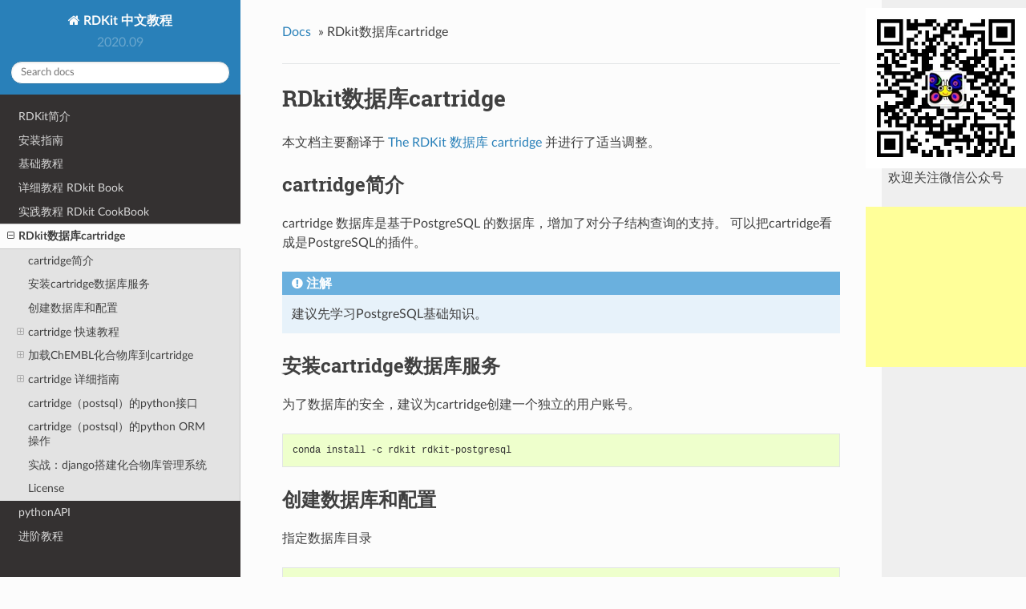

--- FILE ---
content_type: text/html
request_url: http://rdkit.chenzhaoqiang.com/rdkitdatabase.html
body_size: 71102
content:


<!DOCTYPE html>
<!--[if IE 8]><html class="no-js lt-ie9" lang="zh-CN" > <![endif]-->
<!--[if gt IE 8]><!--> <html class="no-js" lang="zh-CN" > <!--<![endif]-->
<head>
  <meta charset="utf-8">
  
  <meta name="viewport" content="width=device-width, initial-scale=1.0">
  
  <title>RDkit数据库cartridge &mdash; RDKit 中文教程 2020.09 文档</title>
  

  
  
  
  

  

  
  
    

  

  <link rel="stylesheet" href="_static/css/rdkit.css" type="text/css" />
  <link rel="stylesheet" href="_static/pygments.css" type="text/css" />
    <link rel="index" title="索引" href="genindex.html" />
    <link rel="search" title="搜索" href="search.html" />
    <link rel="next" title="pythonAPI" href="pythonapi.html" />
    <link rel="prev" title="实践教程 RDkit CookBook" href="rdkitcookbook.html" />
<script data-ad-client="ca-pub-6830293559022270" async src="https://pagead2.googlesyndication.com/pagead/js/adsbygoogle.js"></script>
<meta name="baidu-site-verification" content="GpkpHdGByJ" />
<script async src="https://www.googletagmanager.com/gtag/js?id=UA-158197202-1"></script>
<script>
  window.dataLayer = window.dataLayer || [];
  function gtag(){dataLayer.push(arguments);}
  gtag('js', new Date());

  gtag('config', 'UA-158197202-1');
</script>


  
  <script src="_static/js/modernizr.min.js"></script>

</head>

<body class="wy-body-for-nav">

   
  <div class="wy-grid-for-nav">

    
    <nav data-toggle="wy-nav-shift" class="wy-nav-side">
      <div class="wy-side-scroll">
        <div class="wy-side-nav-search">
          

          
            <a href="index.html" class="icon icon-home"> RDKit 中文教程
          

          
          </a>

          
            
            
              <div class="version">
                2020.09
              </div>
            
          

          
<div role="search">
  <form id="rtd-search-form" class="wy-form" action="search.html" method="get">
    <input type="text" name="q" placeholder="Search docs" />
    <input type="hidden" name="check_keywords" value="yes" />
    <input type="hidden" name="area" value="default" />
  </form>
</div>

          
        </div>

        <div class="wy-menu wy-menu-vertical" data-spy="affix" role="navigation" aria-label="main navigation">
          
            
            
              
            
            
              <ul class="current">
<li class="toctree-l1"><a class="reference internal" href="overview.html">RDKit简介</a></li>
<li class="toctree-l1"><a class="reference internal" href="install.html">安装指南</a></li>
<li class="toctree-l1"><a class="reference internal" href="basicManual.html">基础教程</a></li>
<li class="toctree-l1"><a class="reference internal" href="rdkitbook.html">详细教程 RDkit Book</a></li>
<li class="toctree-l1"><a class="reference internal" href="rdkitcookbook.html">实践教程 RDkit CookBook</a></li>
<li class="toctree-l1 current"><a class="current reference internal" href="#">RDkit数据库cartridge</a><ul>
<li class="toctree-l2"><a class="reference internal" href="#cartridge">cartridge简介</a></li>
<li class="toctree-l2"><a class="reference internal" href="#id1">安装cartridge数据库服务</a></li>
<li class="toctree-l2"><a class="reference internal" href="#id2">创建数据库和配置</a></li>
<li class="toctree-l2"><a class="reference internal" href="#id3">cartridge 快速教程</a><ul>
<li class="toctree-l3"><a class="reference internal" href="#rsmi">基于rsmi文件创建数据库表</a></li>
</ul>
</li>
<li class="toctree-l2"><a class="reference internal" href="#chemblcartridge">加载ChEMBL化合物库到cartridge</a><ul>
<li class="toctree-l3"><a class="reference internal" href="#chemblpostgresql">下载ChEMBL化合物库的postgresql文件</a></li>
<li class="toctree-l3"><a class="reference internal" href="#id4">创建数据库</a></li>
<li class="toctree-l3"><a class="reference internal" href="#id5">连接数据库</a></li>
<li class="toctree-l3"><a class="reference internal" href="#rdkit">启用rdkit插件</a></li>
<li class="toctree-l3"><a class="reference internal" href="#id6">创建分子并建立子结构搜索的索引</a></li>
<li class="toctree-l3"><a class="reference internal" href="#id7">创建指纹并建立相似性搜索的索引</a></li>
<li class="toctree-l3"><a class="reference internal" href="#id8">子结构搜索</a></li>
<li class="toctree-l3"><a class="reference internal" href="#smarts">基于SMARTS查询</a></li>
<li class="toctree-l3"><a class="reference internal" href="#id9">查询中考虑立体化学</a></li>
<li class="toctree-l3"><a class="reference internal" href="#id10">自定义查询</a></li>
<li class="toctree-l3"><a class="reference internal" href="#id11">相似性搜索</a></li>
<li class="toctree-l3"><a class="reference internal" href="#id12">调整相似性搜索的阈值</a></li>
<li class="toctree-l3"><a class="reference internal" href="#mcs">查找最大公共子结构MCS</a></li>
</ul>
</li>
<li class="toctree-l2"><a class="reference internal" href="#id13">cartridge 详细指南</a><ul>
<li class="toctree-l3"><a class="reference internal" href="#id14">新的类型</a></li>
<li class="toctree-l3"><a class="reference internal" href="#id15">参数</a></li>
<li class="toctree-l3"><a class="reference internal" href="#id16">操作</a><ul>
<li class="toctree-l4"><a class="reference internal" href="#id17">相似性搜索</a></li>
<li class="toctree-l4"><a class="reference internal" href="#id18">子结构和完整结构搜索</a></li>
<li class="toctree-l4"><a class="reference internal" href="#id19">分子比较</a></li>
</ul>
</li>
<li class="toctree-l3"><a class="reference internal" href="#id20">函数</a><ul>
<li class="toctree-l4"><a class="reference internal" href="#id21">产生分子指纹</a></li>
<li class="toctree-l4"><a class="reference internal" href="#id22">分子指纹操作</a></li>
<li class="toctree-l4"><a class="reference internal" href="#id23">分子指纹读写</a></li>
<li class="toctree-l4"><a class="reference internal" href="#id24">分子的读写和验证</a></li>
<li class="toctree-l4"><a class="reference internal" href="#id25">子结构操作</a></li>
<li class="toctree-l4"><a class="reference internal" href="#id26">描述符</a></li>
<li class="toctree-l4"><a class="reference internal" href="#id27">连接描述符</a></li>
<li class="toctree-l4"><a class="reference internal" href="#id28">MCS最大公共子结构</a></li>
</ul>
</li>
<li class="toctree-l3"><a class="reference internal" href="#id29">其他</a></li>
</ul>
</li>
<li class="toctree-l2"><a class="reference internal" href="#cartridge-postsql-python">cartridge（postsql）的python接口</a></li>
<li class="toctree-l2"><a class="reference internal" href="#cartridge-postsql-python-orm">cartridge（postsql）的python ORM操作</a></li>
<li class="toctree-l2"><a class="reference internal" href="#django">实战：django搭建化合物库管理系统</a></li>
<li class="toctree-l2"><a class="reference internal" href="#license">License</a></li>
</ul>
</li>
<li class="toctree-l1"><a class="reference internal" href="pythonapi.html">pythonAPI</a></li>
<li class="toctree-l1"><a class="reference internal" href="mediaManual.html">进阶教程</a></li>
<li class="toctree-l1"><a class="reference internal" href="advanceManual.html">高级教程</a></li>
<li class="toctree-l1"><a class="reference internal" href="trick.html">常用小技巧888</a></li>
<li class="toctree-l1"><a class="reference internal" href="FAQs.html">FAQs</a></li>
<li class="toctree-l1"><a class="reference internal" href="buy.html">购买</a></li>
<li class="toctree-l1"><a class="reference internal" href="donation.html">捐赠</a></li>
<li class="toctree-l1"><a class="reference internal" href="ad.html">广告</a></li>
</ul>

            
          
        </div>
      </div>
    </nav>

    <section data-toggle="wy-nav-shift" class="wy-nav-content-wrap">

      
      <nav class="wy-nav-top" aria-label="top navigation">
        
          <i data-toggle="wy-nav-top" class="fa fa-bars"></i>
          <a href="index.html">RDKit 中文教程</a>
        
      </nav>


      <div class="wy-nav-content">
<div id="container_ow">
 
        
        <div class="rst-content">
        
          















<div role="navigation" aria-label="breadcrumbs navigation">

  <ul class="wy-breadcrumbs">
    
      <li><a href="index.html">Docs</a> &raquo;</li>
        
      <li>RDkit数据库cartridge</li>
    
    
      <li class="wy-breadcrumbs-aside">
        
            
        
      </li>
    
  </ul>

  
  <hr/>
</div>
          <div role="main" class="document" itemscope="itemscope" itemtype="http://schema.org/Article">
           <div itemprop="articleBody">
            
  <div class="section" id="rdkitcartridge">
<span id="rdkitdatabase"></span><h1>RDkit数据库cartridge<a class="headerlink" href="#rdkitcartridge" title="永久链接至标题">¶</a></h1>
<p>本文档主要翻译于  <a class="reference external" href="https://www.rdkit.org/docs/Cartridge.html">The RDKit 数据库 cartridge</a>  并进行了适当调整。</p>
<div class="section" id="cartridge">
<h2>cartridge简介<a class="headerlink" href="#cartridge" title="永久链接至标题">¶</a></h2>
<p>cartridge 数据库是基于PostgreSQL 的数据库，增加了对分子结构查询的支持。
可以把cartridge看成是PostgreSQL的插件。</p>
<div class="admonition note">
<p class="first admonition-title">注解</p>
<p class="last">建议先学习PostgreSQL基础知识。</p>
</div>
</div>
<div class="section" id="id1">
<h2>安装cartridge数据库服务<a class="headerlink" href="#id1" title="永久链接至标题">¶</a></h2>
<p>为了数据库的安全，建议为cartridge创建一个独立的用户账号。</p>
<div class="highlight-console notranslate"><div class="highlight"><pre><span></span><span class="go">conda install -c rdkit rdkit-postgresql</span>
</pre></div>
</div>
</div>
<div class="section" id="id2">
<h2>创建数据库和配置<a class="headerlink" href="#id2" title="永久链接至标题">¶</a></h2>
<p>指定数据库目录</p>
<div class="highlight-console notranslate"><div class="highlight"><pre><span></span><span class="go">[conda folder]/envs/my-rdkit-env/bin/initdb -D /folder/where/data/should/be/stored</span>
</pre></div>
</div>
<p>启动postgres服务</p>
<div class="highlight-console notranslate"><div class="highlight"><pre><span></span><span class="go">[conda folder]/envs/my-rdkit-env/bin/postgres -D /folder/where/data/should/be/stored</span>
</pre></div>
</div>
<p>创建数据库表</p>
<div class="highlight-console notranslate"><div class="highlight"><pre><span></span><span class="go">createdb my_rdkit_db</span>
<span class="go">psql my_rdkit_db</span>
</pre></div>
</div>
<p>配置postgresql.conf</p>
<div class="highlight-console notranslate"><div class="highlight"><pre><span></span><span class="go">synchronous_commit = off      # immediate fsync at commit</span>
<span class="go">full_page_writes = off            # recover from partial page writes</span>
<span class="go">shared_buffers = 2048MB           # min 128kB                   # (change requires restart)</span>
<span class="go">work_mem = 128MB              # min 64kB</span>
</pre></div>
</div>
</div>
<div class="section" id="id3">
<h2>cartridge 快速教程<a class="headerlink" href="#id3" title="永久链接至标题">¶</a></h2>
<div class="section" id="rsmi">
<h3>基于rsmi文件创建数据库表<a class="headerlink" href="#rsmi" title="永久链接至标题">¶</a></h3>
<p>创建数据库和表</p>
<div class="highlight-console notranslate"><div class="highlight"><pre><span></span><span class="go">~/RDKit_trunk/Data/emolecules &gt; createdb emolecules</span>
<span class="go">~/RDKit_trunk/Data/emolecules &gt; psql -c &#39;create extension rdkit&#39; emolecules</span>
</pre></div>
</div>
<p>设置表的字段并填充数据</p>
<div class="highlight-console notranslate"><div class="highlight"><pre><span></span><span class="go">~/RDKit_trunk/Data/emolecules &gt; psql -c &#39;create table raw_data (id SERIAL, smiles text, emol_id integer, parent_id integer)&#39; emolecules</span>
<span class="go">NOTICE:  CREATE TABLE will create implicit sequence &quot;raw_data_id_seq&quot; for serial column &quot;raw_data.id&quot;</span>
<span class="go">CREATE TABLE</span>
<span class="go">~/RDKit_trunk/Data/emolecules &gt; zcat emolecules-2013-02-01.smi.gz | sed &#39;1d; s/\\/\\\\/g&#39; | psql -c &quot;copy raw_data (smiles,emol_id,parent_id) from stdin with delimiter &#39; &#39;&quot; emolecules</span>
</pre></div>
</div>
</div>
</div>
<div class="section" id="chemblcartridge">
<h2>加载ChEMBL化合物库到cartridge<a class="headerlink" href="#chemblcartridge" title="永久链接至标题">¶</a></h2>
<div class="section" id="chemblpostgresql">
<h3>下载ChEMBL化合物库的postgresql文件<a class="headerlink" href="#chemblpostgresql" title="永久链接至标题">¶</a></h3>
<p>网址：</p>
<p><a class="reference external" href="ftp://ftp.ebi.ac.uk/pub/databases/chembl/ChEMBLdb/latest/chembl_27_postgresql.tar.gz">ftp://ftp.ebi.ac.uk/pub/databases/chembl/ChEMBLdb/latest/chembl_27_postgresql.tar.gz</a></p>
</div>
<div class="section" id="id4">
<h3>创建数据库<a class="headerlink" href="#id4" title="永久链接至标题">¶</a></h3>
</div>
<div class="section" id="id5">
<h3>连接数据库<a class="headerlink" href="#id5" title="永久链接至标题">¶</a></h3>
</div>
<div class="section" id="rdkit">
<h3>启用rdkit插件<a class="headerlink" href="#rdkit" title="永久链接至标题">¶</a></h3>
<p>chembl_25=# create extension if not exists rdkit;
chembl_25=# create schema rdk;</p>
</div>
<div class="section" id="id6">
<h3>创建分子并建立子结构搜索的索引<a class="headerlink" href="#id6" title="永久链接至标题">¶</a></h3>
<div class="highlight-console notranslate"><div class="highlight"><pre><span></span><span class="go">chembl_25=# select * into rdk.mols from (select molregno,mol_from_ctab(molfile::cstring) m  from compound_structures) tmp where m is not null;</span>
<span class="go">SELECT 1870451</span>
<span class="go">chembl_25=# create index molidx on rdk.mols using gist(m);</span>
<span class="go">CREATE INDEX</span>
<span class="go">chembl_25=# alter table rdk.mols add primary key (molregno);</span>
<span class="go">ALTER TABLE</span>
</pre></div>
</div>
</div>
<div class="section" id="id7">
<h3>创建指纹并建立相似性搜索的索引<a class="headerlink" href="#id7" title="永久链接至标题">¶</a></h3>
<div class="highlight-console notranslate"><div class="highlight"><pre><span></span><span class="go">chembl_25=# select molregno,torsionbv_fp(m) as torsionbv,morganbv_fp(m) as mfp2,featmorganbv_fp(m) as ffp2 into rdk.fps from rdk.mols;</span>
<span class="go">SELECT 1870451</span>
<span class="go">chembl_25=# create index fps_ttbv_idx on rdk.fps using gist(torsionbv);</span>
<span class="go">CREATE INDEX</span>
<span class="go">chembl_25=# create index fps_mfp2_idx on rdk.fps using gist(mfp2);</span>
<span class="go">CREATE INDEX</span>
<span class="go">chembl_25=# create index fps_ffp2_idx on rdk.fps using gist(ffp2);</span>
<span class="go">CREATE INDEX</span>
<span class="go">chembl_25=# alter table rdk.fps add primary key (molregno);</span>
<span class="go">ALTER TABLE</span>
</pre></div>
</div>
<p>psql命令汇总</p>
<div class="highlight-console notranslate"><div class="highlight"><pre><span></span><span class="go">create extension if not exists rdkit;</span>
<span class="go">create schema rdk;</span>
<span class="go">select * into rdk.mols from (select molregno,mol_from_ctab(molfile::cstring) m  from compound_structures) tmp where m is not null;</span>
<span class="go">create index molidx on rdk.mols using gist(m);</span>
<span class="go">alter table rdk.mols add primary key (molregno);</span>
<span class="go">select molregno,torsionbv_fp(m) as torsionbv,morganbv_fp(m) as mfp2,featmorganbv_fp(m) as ffp2 into rdk.fps from rdk.mols;</span>
<span class="go">create index fps_ttbv_idx on rdk.fps using gist(torsionbv);</span>
<span class="go">create index fps_mfp2_idx on rdk.fps using gist(mfp2);</span>
<span class="go">create index fps_ffp2_idx on rdk.fps using gist(ffp2);</span>
<span class="go">alter table rdk.fps add primary key (molregno);</span>
<span class="go">create or replace function get_mfp2_neighbors(smiles text)</span>
<span class="go">returns table(molregno bigint, m mol, similarity double precision) as</span>
<span class="gp">$</span>$
<span class="go">select molregno,m,tanimoto_sml(morganbv_fp(mol_from_smiles($1::cstring)),mfp2) as similarity</span>
<span class="go">from rdk.fps join rdk.mols using (molregno)</span>
<span class="go">where morganbv_fp(mol_from_smiles($1::cstring))%mfp2</span>
<span class="go">order by morganbv_fp(mol_from_smiles($1::cstring))&lt;%&gt;mfp2;</span>
<span class="gp">$</span>$ language sql stable <span class="p">;</span>
</pre></div>
</div>
</div>
<div class="section" id="id8">
<h3>子结构搜索<a class="headerlink" href="#id8" title="永久链接至标题">¶</a></h3>
<p>分子查询示例</p>
<div class="highlight-console notranslate"><div class="highlight"><pre><span></span><span class="go">chembl_25=# select count(*) from rdk.mols where m@&gt;&#39;c1cccc2c1nncc2&#39; ;</span>
<span class="go"> count</span>
<span class="go">-------</span>
<span class="go">   461</span>
<span class="go">(1 row)</span>

<span class="go">Time: 107.602 ms</span>
<span class="go">chembl_25=# select count(*) from rdk.mols where m@&gt;&#39;c1ccnc2c1nccn2&#39; ;</span>
<span class="go"> count</span>
<span class="go">-------</span>
<span class="go">  1124</span>
<span class="go">(1 row)</span>

<span class="go">Time: 216.222 ms</span>
<span class="go">chembl_25=# select count(*) from rdk.mols where m@&gt;&#39;c1cncc2n1ccn2&#39; ;</span>
<span class="go"> count</span>
<span class="go">-------</span>
<span class="go">  2233</span>
<span class="go">(1 row)</span>

<span class="go">Time: 88.266 ms</span>
<span class="go">chembl_25=# select count(*) from rdk.mols where m@&gt;&#39;Nc1ncnc(N)n1&#39; ;</span>
<span class="go"> count</span>
<span class="go">-------</span>
<span class="go">  7095</span>
<span class="go">(1 row)</span>

<span class="go">Time: 327.855 ms</span>
<span class="go">chembl_25=# select count(*) from rdk.mols where m@&gt;&#39;c1scnn1&#39; ;</span>
<span class="go"> count</span>
<span class="go">-------</span>
<span class="go"> 16526</span>
<span class="go">(1 row)</span>

<span class="go">Time: 568.675 ms</span>
<span class="go">chembl_25=# select count(*) from rdk.mols where m@&gt;&#39;c1cccc2c1ncs2&#39; ;</span>
<span class="go"> count</span>
<span class="go">-------</span>
<span class="go"> 20745</span>
<span class="go">(1 row)</span>

<span class="go">Time: 998.104 ms</span>
<span class="go">chembl_25=# select count(*) from rdk.mols where m@&gt;&#39;c1cccc2c1CNCCN2&#39; ;</span>
<span class="go"> count</span>
<span class="go">-------</span>
<span class="go">  1788</span>
<span class="go">(1 row)</span>

<span class="go">Time: 1922.273 ms</span>
</pre></div>
</div>
<p>Notice that the last two queries are starting to take a while to execute and count all the results.
最后两个查询耗时要一段时间才能得到结果。</p>
<p>这个库中大约有170万种化合物，因此搜索的速度是可以接受的。</p>
<p>为了加速获得计算结果，可以仅检索有限数量的化合物，设置返回化合物的最大数目：</p>
<div class="highlight-console notranslate"><div class="highlight"><pre><span></span><span class="go">chembl_25=# select * from rdk.mols where m@&gt;&#39;c1cccc2c1CNCCN2&#39; limit 100;</span>
<span class="go"> molregno |                                                      m</span>
<span class="go">----------+--------------------------------------------------------------------------------------------------------------</span>
<span class="go">  1671940 | Cc1cccc(C)c1N1C(=O)c2ccccc2NC(=O)C1C(=O)NCc1ccco1</span>
<span class="go">  1318078 | COCN1C(=O)[C@@H]2C[C@@H](O)CN2C(=O)c2ccccc21</span>
<span class="go">  1318783 | O/N=C1/Nc2ccccc2C(=S)N2CSCC12</span>
<span class="go">  1318127 | CC(=O)O[C@H]1C[C@H]2C(=S)Nc3ccccc3C(=S)N2C1</span>
<span class="go">  1308578 | O=C1Nc2cc([N+](=O)[O-])ccc2C(=O)N2CCC[C@@H]12</span>
<span class="go">  1417168 | O=C(NCC(F)(F)F)C1C(=O)Nc2ccccc2C(=O)N1Cc1ccccc1</span>
<span class="go">  ...</span>
<span class="go">   793329 | Cc1ccc2c(c1)C(c1ccccc1)N(C(=O)c1ccc(OC(C)C)cc1)CC(=O)N2</span>
<span class="go">   921215 | O=C1CN(C(=O)c2cc([N+](=O)[O-])ccc2Cl)C(c2ccc(F)cc2)c2cc(F)ccc2N1</span>
<span class="go">   790949 | CCOC(=O)[C@H]1[C@H]2COc3ccc(Cl)cc3[C@@H]2N2C(=O)c3cc(C)ccc3NC(=O)[C@@]12C</span>
<span class="go">   760998 | CC(=O)N1CC(=O)Nc2ccc(Cl)cc2C1c1ccc(F)cc1</span>
<span class="go">(100 rows)</span>

<span class="go">Time: 97.357 ms</span>
</pre></div>
</div>
</div>
<div class="section" id="smarts">
<h3>基于SMARTS查询<a class="headerlink" href="#smarts" title="永久链接至标题">¶</a></h3>
<p>检索 恶二唑或噻二唑：</p>
<div class="highlight-console notranslate"><div class="highlight"><pre><span></span><span class="go">chembl_25=# select * from rdk.mols where m@&gt;&#39;c1[o,s]ncn1&#39;::qmol limit 500;</span>
<span class="go"> molregno |                                                 m</span>
<span class="go">----------+---------------------------------------------------------------------------------------------------</span>
<span class="go">  1882516 | COc1cccc(CN(C)Cc2nc(C(C)C)no2)c1</span>
<span class="go">  2194441 | Cc1nc([C@](C)(O)C#Cc2ccc3c(c2)-c2nc(C(N)=O)sc2[C@@H](F)CO3)no1</span>
<span class="go">  1881742 | CCOc1ccc(C(F)(F)F)cc1NC(=O)NCc1noc(C)n1</span>
<span class="go">  1949861 | FC(F)(F)c1ccc(-c2nc(-c3ccc4nc[nH]c4c3)no2)cc1</span>
<span class="go">  1949860 | FC(F)(F)c1cccc(-c2nc(-c3ccc4nc[nH]c4c3)no2)c1</span>
<span class="go">  2172627 | O=c1[nH]cc(-c2cc(Cl)ccc2Oc2cc(F)c(S(=O)(=O)Nc3ncns3)cc2F)n2cncc12</span>
<span class="go">  ...</span>
<span class="go">  1848026 | O=C1CCCN1c1cccc(-c2noc([C@H]3CCCCN3C(=O)COc3ccccc3)n2)c1</span>
<span class="go">  1848027 | O=C1CN(c2cccc(-c3noc([C@H]4CCCCN4C(=O)COc4ccccc4)n3)c2)C(=O)N1</span>
<span class="go">  1848036 | CN(C)C(=O)CCC(=O)Nc1cc(F)cc(-c2noc([C@H]3CCCCN3C(=O)COc3ccccc3)n2)c1</span>
<span class="go">  1852688 | CC(Sc1nc(N)cc(N)n1)c1nc(C(C)(C)C)no1</span>
<span class="go">(500 rows)</span>

<span class="go">Time: 761.847 ms</span>
</pre></div>
</div>
<p>基于SMARTS的查询比smiles的查询通常要慢一些。</p>
</div>
<div class="section" id="id9">
<h3>查询中考虑立体化学<a class="headerlink" href="#id9" title="永久链接至标题">¶</a></h3>
<p>注意，进行子结构查询时，默认情况下不考虑立体化学：</p>
<div class="highlight-console notranslate"><div class="highlight"><pre><span></span><span class="go">chembl_25=# select * from rdk.mols where m@&gt;&#39;NC(=O)[C@@H]1CCCN1C=O&#39; limit 10;</span>
<span class="go"> molregno |                                                 m</span>
<span class="go">----------+---------------------------------------------------------------------------------------------------</span>
<span class="go">  2213985 | CC[C@H](C)[C@@H]1NC(=O)[C@@H]2CCCN2C(=O)[C@@H]2CCCN2C(=O)[C@H]([C@@H](C)CC)NC(=O)[C@H](CO)NC(=O)[C@H](C)NC(=O)[C@H]([C@H](C)O)NC(=O)[C@@H]2CSSC[C@H](NC1=O)C(=O)N[C@@H](Cc1cnc[nH]1)C(=O)N[C@H](Cc1ccccc1)C(=O)N[C@@H](CCCNC(=N)N)C(=O)N[C@@H](Cc1c[nH]c3ccccc13)C(=O)N[C@@H](CCCNC(=N)N)C(=O)N2</span>
<span class="go">  1956682 | NC(=O)[C@@H]1CCCN1C(=O)[C@H](Cc1nc(I)[nH]c1I)NC(=O)c1cnccn1</span>
<span class="go">  2212188 | CN1C(=O)[C@H](CCCNC(=N)N)NC(=O)[C@@H](Cc2ccc(O)cc2)NC(=O)[C@@H]2CCCN2C(=O)[C@H](Cc2ccc3ccccc3c2)NC(=O)[C@@H]1CC(=O)O</span>
<span class="go">  2053463 | NCCCC[C@H](NC(=O)[C@H](Cc1ccc(OP(=O)(O)O)cc1)NC(=O)Cc1ccccc1)C(=O)N1CCC[C@H]1C(=O)N[C@@H](Cc1ccccc1)C(N)=O</span>
<span class="go">  2060743 | CCCCCCCCCCCCCCCCNC(=O)CN(CC(=O)NC(C)(C)C(=O)N[C@@H](Cc1ccccc1)C(=O)N[C@@H](CC(C)C)C(=O)N[C@@H](Cc1ccccc1)C(=O)N[C@@H](CCCNC(=N)N)C(=O)N1CCC[C@H]1C(=O)N[C@@H](CCCNC(=N)N)C(=O)N[C@@H](CC(N)=O)C(N)=O)C(=O)c1cccnc1</span>
<span class="go">  2060744 | CCCCCCCCCCCCCCCCN(CCCCCCCCCCCCCCCC)CCCCCC(=O)NC(C)(C)C(=O)NC(Cc1ccccc1)C(=O)NC(CC(C)C)C(=O)NC(Cc1ccccc1)C(=O)NC(CCCNC(=N)N)C(=O)N1CCCC1C(=O)NC(CCCNC(=N)N)C(=O)NC(CC(N)=O)C(N)=O</span>
<span class="go">  2077784 | CC[C@H](C)[C@@H]1NC(=O)[C@H](Cc2ccccc2)NC(=O)[C@H](CC(C)C)NC(=O)[C@@H]2CCCN2C(=O)[C@H](Cc2ccccc2)NC(=O)[C@H](C(C)C)NC(=O)[C@H](CC(C)C)NC(=O)[C@H](CCSC)NC1=O</span>
<span class="go">  2077779 | CC[C@H](C)[C@@H]1NC(=O)[C@H](Cc2ccccc2)NC(=O)[C@H](CC(C)C)NC(=O)[C@@H]2CCCN2C(=O)[C@H](Cc2ccccc2)NC(=O)[C@H](C(C)C)NC(=O)[C@H](CC(C)C)NC(=O)[C@H](CC[S+](C)[O-])NC1=O</span>
<span class="go">  2077782 | CC[C@H](C)[C@@H]1NC(=O)[C@H](Cc2c[nH]c3ccccc23)NC(=O)[C@H](Cc2ccccc2)NC(=O)[C@H](Cc2ccccc2)NC(=O)[C@@H]2CCCN2C(=O)[C@H](CCSC)NC(=O)[C@H](CC(C)C)NC(=O)[C@H](CC[S+](C)[O-])NC1=O</span>
<span class="go">  2077780 | CC(C)C[C@@H]1NC(=O)[C@H](CC[S+](C)[O-])NC(=O)[C@H](C(C)C)NC(=O)[C@H](Cc2c[nH]c3ccccc23)NC(=O)[C@H](Cc2ccccc2)NC(=O)[C@H](Cc2ccccc2)NC(=O)[C@@H]2CCCN2C(=O)[C@H](CC[S+](C)[O-])NC1=O</span>
<span class="go">(10 rows)</span>
</pre></div>
</div>
<p>为了考虑立体化学，可以设置  rdkit.do_chiral_sss  为true.</p>
<div class="highlight-console notranslate"><div class="highlight"><pre><span></span><span class="go">chembl_25=# set rdkit.do_chiral_sss=true;</span>
<span class="go">SET</span>
<span class="go">Time: 0.241 ms</span>
<span class="go">chembl_25=# select * from rdk.mols where m@&gt;&#39;NC(=O)[C@@H]1CCCN1C=O&#39; limit 10;</span>
<span class="go"> molregno |                                                 m</span>
<span class="go">----------+---------------------------------------------------------------------------------------------------</span>
<span class="go">  2213985 | CC[C@H](C)[C@@H]1NC(=O)[C@@H]2CCCN2C(=O)[C@@H]2CCCN2C(=O)[C@H]([C@@H](C)CC)NC(=O)[C@H](CO)NC(=O)[C@H](C)NC(=O)[C@H]([C@H](C)O)NC(=O)[C@@H]2CSSC[C@H](NC1=O)C(=O)N[C@@H](Cc1cnc[nH]1)C(=O)N[C@H](Cc1ccccc1)C(=O)N[C@@H](CCCNC(=N)N)C(=O)N[C@@H](Cc1c[nH]c3ccccc13)C(=O)N[C@@H](CCCNC(=N)N)C(=O)N2</span>
<span class="go">  1956682 | NC(=O)[C@@H]1CCCN1C(=O)[C@H](Cc1nc(I)[nH]c1I)NC(=O)c1cnccn1</span>
<span class="go">  2212188 | CN1C(=O)[C@H](CCCNC(=N)N)NC(=O)[C@@H](Cc2ccc(O)cc2)NC(=O)[C@@H]2CCCN2C(=O)[C@H](Cc2ccc3ccccc3c2)NC(=O)[C@@H]1CC(=O)O</span>
<span class="go">  2053463 | NCCCC[C@H](NC(=O)[C@H](Cc1ccc(OP(=O)(O)O)cc1)NC(=O)Cc1ccccc1)C(=O)N1CCC[C@H]1C(=O)N[C@@H](Cc1ccccc1)C(N)=O</span>
<span class="go">  2060743 | CCCCCCCCCCCCCCCCNC(=O)CN(CC(=O)NC(C)(C)C(=O)N[C@@H](Cc1ccccc1)C(=O)N[C@@H](CC(C)C)C(=O)N[C@@H](Cc1ccccc1)C(=O)N[C@@H](CCCNC(=N)N)C(=O)N1CCC[C@H]1C(=O)N[C@@H](CCCNC(=N)N)C(=O)N[C@@H](CC(N)=O)C(N)=O)C(=O)c1cccnc1</span>
<span class="go">  2077784 | CC[C@H](C)[C@@H]1NC(=O)[C@H](Cc2ccccc2)NC(=O)[C@H](CC(C)C)NC(=O)[C@@H]2CCCN2C(=O)[C@H](Cc2ccccc2)NC(=O)[C@H](C(C)C)NC(=O)[C@H](CC(C)C)NC(=O)[C@H](CCSC)NC1=O</span>
<span class="go">  2077779 | CC[C@H](C)[C@@H]1NC(=O)[C@H](Cc2ccccc2)NC(=O)[C@H](CC(C)C)NC(=O)[C@@H]2CCCN2C(=O)[C@H](Cc2ccccc2)NC(=O)[C@H](C(C)C)NC(=O)[C@H](CC(C)C)NC(=O)[C@H](CC[S+](C)[O-])NC1=O</span>
<span class="go">  2077782 | CC[C@H](C)[C@@H]1NC(=O)[C@H](Cc2c[nH]c3ccccc23)NC(=O)[C@H](Cc2ccccc2)NC(=O)[C@H](Cc2ccccc2)NC(=O)[C@@H]2CCCN2C(=O)[C@H](CCSC)NC(=O)[C@H](CC(C)C)NC(=O)[C@H](CC[S+](C)[O-])NC1=O</span>
<span class="go">  2077780 | CC(C)C[C@@H]1NC(=O)[C@H](CC[S+](C)[O-])NC(=O)[C@H](C(C)C)NC(=O)[C@H](Cc2c[nH]c3ccccc23)NC(=O)[C@H](Cc2ccccc2)NC(=O)[C@H](Cc2ccccc2)NC(=O)[C@@H]2CCCN2C(=O)[C@H](CC[S+](C)[O-])NC1=O</span>
<span class="go">  2211488 | CC[C@H](C)[C@H](N)C(=O)N[C@H](C(=O)N[C@@H](CC(C)C)C(=O)N[C@H](C(=O)N1CCC[C@H]1C(=O)N1CCC[C@H]1C(=O)N[C@H](CCC(=O)N[C@@H](CCC(=O)N[C@@H](CC(C)C)C(=O)O)Cc1ccccc1)Cc1ccccc1)C(C)C)[C@@H](C)CC</span>
<span class="go">(10 rows)</span>

<span class="go">Time: 6.181 ms</span>
</pre></div>
</div>
</div>
<div class="section" id="id10">
<h3>自定义查询<a class="headerlink" href="#id10" title="永久链接至标题">¶</a></h3>
<p>通过 mol_adjust_query_properties() 可以对子结构搜索进行各种控制，而不必构造复杂的SMARTS.</p>
<p>下面是搜索 2,6-取代的吡啶 的例子：</p>
<div class="highlight-console notranslate"><div class="highlight"><pre><span></span><span class="go">chembl_25=# select molregno,m from rdk.mols where m@&gt;mol_adjust_query_properties(&#39;*c1cccc(NC(=O)*)n1&#39;) limit 10;</span>
<span class="go"> molregno |                                                 m</span>
<span class="go">----------+---------------------------------------------------------------------------------------------------</span>
<span class="go">  1609520 | Cc1cccc(NC(=O)c2cc(Br)ccc2C(=O)O)n1</span>
<span class="go">  1141456 | CCN(CC)CCCn1cc(NC(=O)Nc2cccc(-c3ccccc3)n2)c2ccccc21</span>
<span class="go">  1431198 | Cc1cccc(NC(=O)c2nc(C)sc2Nc2cccnc2)n1</span>
<span class="go">   734975 | Cc1cccc(NC(=O)CN(C)S(=O)(=O)c2ccc(Cl)cc2)n1</span>
<span class="go">   760426 | Cc1cccc(NC(=O)CCCn2cc([N+](=O)[O-])cn2)n1</span>
<span class="go">   782786 | Cc1cccc(NC(=O)CN2C(=O)NC(C)(c3ccc4ccccc4c3)C2=O)n1</span>
<span class="go">  1478990 | Cc1cccc(NC(=O)Cn2c(=O)sc3cc(C(=O)c4ccccc4)ccc32)n1</span>
<span class="go">  1478787 | Cc1cccc(NC(=O)Cn2c(=O)sc3cc(C(=O)c4ccccc4F)ccc32)n1</span>
<span class="go">  1955608 | C[C@H](N)C(=O)Nc1cccc(N)n1</span>
<span class="go">   773911 | Cc1cccc(NC(=O)c2c(-c3ccccc3)noc2C)n1</span>
<span class="go">(10 rows)</span>

<span class="go">Time: 11.895 ms</span>
</pre></div>
</div>
<p>默认 函数会对分子进行下述操作：</p>
<ol class="arabic simple">
<li>把dummy原子转换成any!</li>
<li>为环上的原子添加度查询；</li>
<li>识别芳香性。</li>
</ol>
<p>我们可以通过提供JSON形式的参数来控制行为。
在以下示例中，我们禁用了其度的考虑查询：</p>
<div class="highlight-console notranslate"><div class="highlight"><pre><span></span><span class="go">chembl_25=# select molregno,m from rdk.mols where m@&gt;mol_adjust_query_properties(&#39;*c1cccc(NC(=O)*)n1&#39;,</span>
<span class="go">chembl_25(# &#39;{&quot;adjustDegree&quot;:false}&#39;) limit 10;</span>
<span class="go"> molregno |                                                 m</span>
<span class="go">----------+---------------------------------------------------------------------------------------------------</span>
<span class="go">  2146308 | CCn1ncc2cc3nc(c21)NCCOC[C@H](c1ccccc1)NC(=O)N3</span>
<span class="go">  2137309 | CCn1ncc2cc3nc(c21)CCCO[C@@H](O)[C@H](c1ccccc1)NC(=O)N3</span>
<span class="go">  2102593 | CCn1ncc2cc3nc(c21)CCCO[C@@H]([C@@H](C)O)[C@@H](c1ccccc1)NC(=O)N3</span>
<span class="go">  2171613 | CCn1ncc2cc3nc(c21)CCCO[C@@H]([C@H](C)O)[C@@H](c1ccccc1)NC(=O)N3</span>
<span class="go">  2111904 | CCn1ncc2cc3nc(c21)C[C@H](O)COC[C@H](c1cccc(Cl)c1)NC(=O)N3</span>
<span class="go">  2173410 | CCn1ncc2cc3nc(c21)CCCOC[C@H](c1ccccc1)NC(=O)N3</span>
<span class="go">  2189450 | Cn1ncc2cc3nc(c21)CCCOC[C@H](c1ccccc1)NC(=O)N3</span>
<span class="go">  2195752 | CCn1ncc2cc3nc(c21)C[C@H](O)COC[C@H](c1ccccc1)NC(=O)N3</span>
<span class="go">  1609520 | Cc1cccc(NC(=O)c2cc(Br)ccc2C(=O)O)n1</span>
<span class="go">  1141456 | CCN(CC)CCCn1cc(NC(=O)Nc2cccc(-c3ccccc3)n2)c2ccccc21</span>
<span class="go">(10 rows)</span>

<span class="go">Time: 10.780 ms</span>
</pre></div>
</div>
<p>也可以控制查询过程中不考虑dummies 原子。</p>
<div class="highlight-console notranslate"><div class="highlight"><pre><span></span><span class="go">chembl_25=# select molregno,m from rdk.mols where m@&gt;mol_adjust_query_properties(&#39;*c1cccc(NC(=O)*)n1&#39;,</span>
<span class="go">chembl_25(# &#39;{&quot;adjustDegree&quot;:true,&quot;adjustDegreeFlags&quot;:&quot;IGNORERINGS|IGNOREDUMMIES&quot;}&#39;) limit 10;</span>
<span class="go"> molregno |                                                 m</span>
<span class="go">----------+---------------------------------------------------------------------------------------------------</span>
<span class="go">  2146308 | CCn1ncc2cc3nc(c21)NCCOC[C@H](c1ccccc1)NC(=O)N3</span>
<span class="go">  2137309 | CCn1ncc2cc3nc(c21)CCCO[C@@H](O)[C@H](c1ccccc1)NC(=O)N3</span>
<span class="go">  2102593 | CCn1ncc2cc3nc(c21)CCCO[C@@H]([C@@H](C)O)[C@@H](c1ccccc1)NC(=O)N3</span>
<span class="go">  2171613 | CCn1ncc2cc3nc(c21)CCCO[C@@H]([C@H](C)O)[C@@H](c1ccccc1)NC(=O)N3</span>
<span class="go">  2111904 | CCn1ncc2cc3nc(c21)C[C@H](O)COC[C@H](c1cccc(Cl)c1)NC(=O)N3</span>
<span class="go">  2173410 | CCn1ncc2cc3nc(c21)CCCOC[C@H](c1ccccc1)NC(=O)N3</span>
<span class="go">  2189450 | Cn1ncc2cc3nc(c21)CCCOC[C@H](c1ccccc1)NC(=O)N3</span>
<span class="go">  2195752 | CCn1ncc2cc3nc(c21)C[C@H](O)COC[C@H](c1ccccc1)NC(=O)N3</span>
<span class="go">  1609520 | Cc1cccc(NC(=O)c2cc(Br)ccc2C(=O)O)n1</span>
<span class="go">  1141456 | CCN(CC)CCCn1cc(NC(=O)Nc2cccc(-c3ccccc3)n2)c2ccccc21</span>
<span class="go">(10 rows)</span>

<span class="go">Time: 12.827 ms</span>
</pre></div>
</div>
<p>其他控制参数有：</p>
<ol class="arabic simple">
<li>djustDegree (default: true) : adds a query to match the input atomic degree</li>
<li>adjustDegreeFlags (default: ADJUST_IGNOREDUMMIES | ADJUST_IGNORECHAINS) controls where the degree is adjusted</li>
<li>adjustRingCount (default: false) : adds a query to match the input ring count</li>
<li>adjustRingCountFlags (default: ADJUST_IGNOREDUMMIES | ADJUST_IGNORECHAINS) controls where the ring count is adjusted</li>
<li>makeDummiesQueries (default: true) : convert dummy atoms in the input structure into any-atom queries</li>
<li>aromatizeIfPossible (default: true) : run the aromaticity perception algorithm on the input structure (note: this is largely redundant since molecules built from smiles always have aromaticity perceived)</li>
<li>makeBondsGeneric (default: false) : convert bonds into any-bond queries</li>
<li>makeBondsGenericFlags (default: false) : controls which bonds are made generic</li>
<li>makeAtomsGeneric (default: false) : convert atoms into any-atom queries</li>
<li>makeAtomsGenericFlags (default: false) : controls which atoms are made generic</li>
</ol>
<p>可通过|进行组合控制的参数有：</p>
<ol class="arabic simple">
<li>IGNORENONE : apply the operation to all atoms</li>
<li>IGNORERINGS : do not apply the operation to ring atoms</li>
<li>IGNORECHAINS : do not apply the operation to chain atoms</li>
<li>IGNOREDUMMIES : do not apply the operation to dummy atoms</li>
<li>IGNORENONDUMMIES : do not apply the operation to non-dummy atoms</li>
<li>IGNOREALL : do not apply the operation to any atoms</li>
</ol>
</div>
<div class="section" id="id11">
<h3>相似性搜索<a class="headerlink" href="#id11" title="永久链接至标题">¶</a></h3>
<p>基本的相似性搜索：</p>
<div class="highlight-console notranslate"><div class="highlight"><pre><span></span><span class="go">chembl_25=# select count(*) from rdk.fps where mfp2%morganbv_fp(&#39;Cc1ccc2nc(-c3ccc(NC(C4N(C(c5cccs5)=O)CCC4)=O)cc3)sc2c1&#39;);</span>
<span class="go"> count</span>
<span class="go">-------</span>
<span class="go">    67</span>
<span class="go">(1 row)</span>

<span class="go">Time: 177.579 ms</span>
</pre></div>
</div>
<p>返回按照相似性，从高到底进行排序的列表。</p>
<div class="highlight-console notranslate"><div class="highlight"><pre><span></span><span class="go">chembl_25=# create or replace function get_mfp2_neighbors(smiles text)</span>
<span class="go">    returns table(molregno bigint, m mol, similarity double precision) as</span>
<span class="gp">  $</span>$
<span class="go">  select molregno,m,tanimoto_sml(morganbv_fp(mol_from_smiles($1::cstring)),mfp2) as similarity</span>
<span class="go">  from rdk.fps join rdk.mols using (molregno)</span>
<span class="go">  where morganbv_fp(mol_from_smiles($1::cstring))%mfp2</span>
<span class="go">  order by morganbv_fp(mol_from_smiles($1::cstring))&lt;%&gt;mfp2;</span>
<span class="gp">  $</span>$ language sql stable <span class="p">;</span>
<span class="go">CREATE FUNCTION</span>
<span class="go">Time: 0.856 ms</span>
<span class="go">chembl_25=# select * from get_mfp2_neighbors(&#39;Cc1ccc2nc(-c3ccc(NC(C4N(C(c5cccs5)=O)CCC4)=O)cc3)sc2c1&#39;) limit 10;</span>
<span class="go"> molregno |                                m                                 |    similarity</span>
<span class="go">----------+------------------------------------------------------------------+-------------------</span>
<span class="go">   751668 | COc1ccc2nc(NC(=O)[C@@H]3CCCN3C(=O)c3cccs3)sc2c1                  | 0.619718309859155</span>
<span class="go">   740754 | Cc1ccc(NC(=O)C2CCCN2C(=O)c2cccs2)cc1C                            | 0.606060606060606</span>
<span class="go">   732905 | O=C(Nc1ccc(S(=O)(=O)N2CCCC2)cc1)C1CCCN1C(=O)c1cccs1              | 0.602941176470588</span>
<span class="go">   810850 | Cc1cc(C)n(-c2ccc(NC(=O)C3CCCCN3C(=O)c3cccs3)cc2)n1               | 0.583333333333333</span>
<span class="go">  1224407 | O=C(Nc1cccc(S(=O)(=O)N2CCCC2)c1)C1CCCN1C(=O)c1cccs1              | 0.579710144927536</span>
<span class="go">   779258 | CC1CCN(S(=O)(=O)c2ccc(NC(=O)[C@@H]3CCCN3C(=O)c3cccs3)cc2)CC1     | 0.569444444444444</span>
<span class="go">   472441 | Cc1ccc2nc(-c3ccc(NC(=O)C4CCN(S(=O)(=O)C(C)C)CC4)cc3)sc2c1        | 0.569444444444444</span>
<span class="go">   745651 | Cc1ccc(NC(=O)[C@@H]2CCCN2C(=O)c2cccs2)cc1S(=O)(=O)N1CCCCC1       | 0.567567567567568</span>
<span class="go">   472510 | Cc1ccc2nc(-c3ccc(NC(=O)C4CCN(S(=O)(=O)c5cccc(Cl)c5)CC4)cc3)sc2c1 | 0.565789473684211</span>
<span class="go">  1233426 | Cc1cccc2sc(NC(=O)[C@@H]3CCCN3C(=O)c3cccs3)nc12                   | 0.563380281690141</span>
<span class="go">(10 rows)</span>

<span class="go">Time: 28.909 ms</span>
<span class="go">chembl_25=# select * from get_mfp2_neighbors(&#39;Cc1ccc2nc(N(C)CC(=O)O)sc2c1&#39;) limit 10;</span>
<span class="go"> molregno |                                m                         |    similarity</span>
<span class="go">----------+----------------------------------------------------------+-------------------</span>
<span class="go">  2138088 | CN(CC(=O)O)c1nc2ccc([N+](=O)[O-])cc2s1                   | 0.673913043478261</span>
<span class="go">  1040255 | CC(=O)N(CCCN(C)C)c1nc2ccc(C)cc2s1                        | 0.571428571428571</span>
<span class="go">   773946 | CC(=O)N(CCCN(C)C)c1nc2ccc(C)cc2s1.Cl                     |              0.56</span>
<span class="go">  1044892 | Cc1ccc2nc(N(CCN(C)C)C(=O)c3cc(Cl)sc3Cl)sc2c1             | 0.518518518518518</span>
<span class="go">   441378 | Cc1ccc2nc(NC(=O)CCC(=O)O)sc2c1                           | 0.510204081632653</span>
<span class="go">  1047691 | Cc1ccc(S(=O)(=O)CC(=O)N(CCCN(C)C)c2nc3ccc(C)cc3s2)cc1    | 0.509090909090909</span>
<span class="go">  1042958 | Cc1ccc2nc(N(CCN(C)C)C(=O)c3ccc4ccccc4c3)sc2c1            | 0.509090909090909</span>
<span class="go">  1015485 | Cc1ccc2nc(N(Cc3cccnc3)C(=O)Cc3ccccc3)sc2c1               |               0.5</span>
<span class="go">   994843 | Cc1ccc(S(=O)(=O)CC(=O)N(CCCN(C)C)c2nc3ccc(C)cc3s2)cc1.Cl |               0.5</span>
<span class="go">   841938 | Cc1ccc2nc(N(CCN(C)C)C(=O)c3ccc4ccccc4c3)sc2c1.Cl         |               0.5</span>
<span class="go">(10 rows)</span>

<span class="go">Time: 41.623 ms</span>
</pre></div>
</div>
</div>
<div class="section" id="id12">
<h3>调整相似性搜索的阈值<a class="headerlink" href="#id12" title="永久链接至标题">¶</a></h3>
<p>默认，相似性的阈值是0.5;
可根据不同的相似性计算方法，进行设置不同的方法对应的最小阈值rdkit.tanimoto_threshold 和 rdkit.dice_threshold。</p>
<div class="highlight-console notranslate"><div class="highlight"><pre><span></span><span class="go">chembl_25=# select count(*) from get_mfp2_neighbors(&#39;Cc1ccc2nc(N(C)CC(=O)O)sc2c1&#39;);</span>
<span class="go"> count</span>
<span class="go">-------</span>
<span class="go">    21</span>
<span class="go">(1 row)</span>

<span class="go">Time: 181.438 ms</span>
<span class="go">chembl_25=# set rdkit.tanimoto_threshold=0.7;</span>
<span class="go">SET</span>
<span class="go">Time: 0.047 ms</span>
<span class="go">chembl_25=# select count(*) from get_mfp2_neighbors(&#39;Cc1ccc2nc(N(C)CC(=O)O)sc2c1&#39;);</span>
<span class="go"> count</span>
<span class="go">-------</span>
<span class="go">     0</span>
<span class="go">(1 row)</span>

<span class="go">Time: 161.228 ms</span>
<span class="go">chembl_25=# set rdkit.tanimoto_threshold=0.6;</span>
<span class="go">SET</span>
<span class="go">Time: 0.045 ms</span>
<span class="go">chembl_25=# select count(*) from get_mfp2_neighbors(&#39;Cc1ccc2nc(N(C)CC(=O)O)sc2c1&#39;);</span>
<span class="go"> count</span>
<span class="go">-------</span>
<span class="go">     2</span>
<span class="go">(1 row)</span>

<span class="go">Time: 184.275 ms</span>
<span class="go">chembl_25=# set rdkit.tanimoto_threshold=0.5;</span>
<span class="go">SET</span>
<span class="go">Time: 0.055 ms</span>
<span class="go">chembl_25=# select count(*) from get_mfp2_neighbors(&#39;Cc1ccc2nc(N(C)CC(=O)O)sc2c1&#39;);</span>
<span class="go"> count</span>
<span class="go">-------</span>
<span class="go">    21</span>
<span class="go">(1 row)</span>

<span class="go">Time: 181.100 ms</span>
</pre></div>
</div>
</div>
<div class="section" id="mcs">
<h3>查找最大公共子结构MCS<a class="headerlink" href="#mcs" title="永久链接至标题">¶</a></h3>
<p>MCS代码的用途是找到一组分子的最大共同子结构：</p>
<div class="highlight-console notranslate"><div class="highlight"><pre><span></span><span class="go">chembl_25=# select fmcs(m::text) from rdk.mols join compound_records using (molregno) where doc_id=4;</span>
<span class="go">                                  fmcs</span>
<span class="go">------------------------------------------------------------------------</span>
<span class="go"> [#6](-[#6]-[#7]-[#6]-[#6](-,:[#6])-,:[#6])-,:[#6]-,:[#6]-,:[#6]-,:[#6]</span>
<span class="go">(1 row)</span>

<span class="go">Time: 31.041 ms</span>
<span class="go">chembl_25=# select fmcs(m::text) from rdk.mols join compound_records using (molregno) where doc_id=5;</span>
<span class="go">                                                                   fmcs</span>
<span class="go">------------------------------------------------------------------------------------------------------------------------------------------</span>
<span class="go"> [#6]-[#6](=[#8])-[#7]-[#6](-[#6](=[#8])-[#7]1-[#6]-[#6]-[#6]-[#6]-1-[#6](=[#8])-[#7]-[#6](-[#6](=[#8])-[#8])-[#6]-[#6])-[#6](-[#6])-[#6]</span>
<span class="go">(1 row)</span>

<span class="go">Time: 705.535 ms</span>
</pre></div>
</div>
<p>也可以基于smiles计算最大公共子结构：</p>
<div class="highlight-console notranslate"><div class="highlight"><pre><span></span><span class="go">chembl_25=# select fmcs(canonical_smiles) from compound_structures join compound_records using (molregno) where doc_id=4;</span>
<span class="go">                                  fmcs</span>
<span class="go">------------------------------------------------------------------------</span>
<span class="go"> [#6](-[#7]-[#6]-[#6]-,:[#6]-,:[#6]-,:[#6]-,:[#6])-[#6](-,:[#6])-,:[#6]</span>
<span class="go">(1 row)</span>

<span class="go">Time: 128.879 ms</span>
</pre></div>
</div>
<p>可以根据FMCS算法对其中的参数进行调整。 以下是几个示例：</p>
<div class="highlight-console notranslate"><div class="highlight"><pre><span></span><span class="go">chembl_25=# select fmcs_smiles(str,&#39;{&quot;Threshold&quot;:0.8}&#39;) from</span>
<span class="go">chembl_25-#    (select string_agg(m::text,&#39; &#39;) as str from rdk.mols</span>
<span class="go">chembl_25(#    join compound_records using (molregno) where doc_id=4) as str ;</span>

<span class="go">                                                                           fmcs_smiles</span>
<span class="go">------------------------------------------------------------------------------------------------------------------------------------------------------------------</span>
<span class="go"> [#6]-[#6]-[#8]-[#6](-[#6](=[#8])-[#7]-[#6](-[#6])-[#6](-,:[#6])-,:[#6])-[#6](-[#8])-[#6](-[#8])-[#6](-[#8]-[#6]-[#6])-[#6]-[#7]-[#6](-[#6])-[#6](-,:[#6])-,:[#6]</span>
<span class="go">(1 row)</span>

<span class="go">Time: 9673.949 ms</span>
<span class="go">chembl_25=#</span>
<span class="go">chembl_25=# select fmcs_smiles(str,&#39;{&quot;AtomCompare&quot;:&quot;Any&quot;}&#39;) from</span>
<span class="go">chembl_25-#    (select string_agg(m::text,&#39; &#39;) as str from rdk.mols</span>
<span class="go">chembl_25(#    join compound_records using (molregno) where doc_id=4) as str ;</span>
<span class="go">                                                                              fmcs_smiles</span>
<span class="go">------------------------------------------------------------------------------------------------------------------------------------------------------------------------</span>
<span class="go"> [#6]-,:[#6,#7]-[#8,#6]-[#6,#7](-[#6,#8]-[#7,#6]-,:[#6,#7]-,:[#6,#7]-,:[#7,#6]-,:[#6])-[#6,#7]-[#6]-[#6](-[#8,#6]-[#6])-[#6,#7]-[#7,#6]-[#6]-,:[#6,#8]-,:[#7,#6]-,:[#6]</span>
<span class="go">(1 row)</span>

<span class="go">Time: 304.332 ms</span>
</pre></div>
</div>
<p>最大公共子结构搜索的时候，对参数AtomCompare,CompleteRingsOnly,Threshold,Timeout进行设置。</p>
<div class="highlight-console notranslate"><div class="highlight"><pre><span></span><span class="go">chembl_25=# select fmcs_smiles(str,&#39;{&quot;AtomCompare&quot;:&quot;Any&quot;,&quot;CompleteRingsOnly&quot;:true,&quot;Threshold&quot;:0.8,&quot;Timeout&quot;:60}&#39;) from</span>
<span class="go">chembl_25-#    (select string_agg(m::text,&#39; &#39;) as str from rdk.mols</span>
<span class="go">chembl_25(#    join compound_records using (molregno) where doc_id=3) as str ;</span>

<span class="go">WARNING:  findMCS timed out, result is not maximal</span>
<span class="go">                                                                                          fmcs_smiles</span>

<span class="go">-------------------------------------------------------------------------------------------------------------------------------------------------------------------------</span>
<span class="go">----------------------</span>
<span class="go"> [#8]=[#6](-[#7]-[#6]1:[#6]:[#6]:[#6](:[#6]:[#6]:1)-[#6](=[#8])-[#7]1-[#6]-[#6]-[#6]-[#6,#7]-[#6]2:[#6]-1:[#6]:[#6]:[#16]:2)-[#6]1:[#6]:[#6]:[#6]:[#6]:[#6]:1-[#6]1:[#6]:</span>
<span class="gp">[#6]:[#6]:[#6]:[#</span><span class="m">6</span><span class="o">]</span>:1
<span class="go">(1 row)</span>

<span class="go">Time: 60479.753 ms</span>
</pre></div>
</div>
<p>MCS搜索可以调整的其他参数和默认值。</p>
<ol class="arabic simple">
<li>MaximizeBonds (true)</li>
<li>Threshold (1.0)</li>
<li>Timeout (-1, no timeout)</li>
<li>MatchValences (false)</li>
<li>MatchChiralTag (false) Applies to atoms</li>
<li>RingMatchesRingOnly (false)</li>
<li>CompleteRingsOnly (false)</li>
<li>MatchStereo (false) Applies to bonds</li>
<li>AtomCompare (“Elements”) can be “Elements”, “Isotopes”, or “Any”</li>
<li>BondCompare (“Order”) can be “Order”, “OrderExact”, or “Any”</li>
</ol>
</div>
</div>
<div class="section" id="id13">
<h2>cartridge 详细指南<a class="headerlink" href="#id13" title="永久链接至标题">¶</a></h2>
<div class="admonition note">
<p class="first admonition-title">注解</p>
<p class="last">实战中并没有深入使用cartridge,因此下面的内容等深入使用后再进行翻译。</p>
</div>
<div class="section" id="id14">
<h3>新的类型<a class="headerlink" href="#id14" title="永久链接至标题">¶</a></h3>
<ul class="simple">
<li>mol : an rdkit molecule. Can be created from a SMILES via direct type conversion, for example: ‘c1ccccc1’::mol creates a molecule from the SMILES ‘c1ccccc1’</li>
<li>qmol : an rdkit molecule containing query features (i.e. constructed from SMARTS). Can be created from a SMARTS via direct type conversion, for example: ‘c1cccc[c,n]1’::qmol creates a query molecule from the SMARTS ‘c1cccc[c,n]1’</li>
<li>sfp : a sparse count vector fingerprint (SparseIntVect in C++ and Python)</li>
<li>bfp : a bit vector fingerprint (ExplicitBitVect in C++ and Python)</li>
</ul>
</div>
<div class="section" id="id15">
<h3>参数<a class="headerlink" href="#id15" title="永久链接至标题">¶</a></h3>
<ul class="simple">
<li>rdkit.tanimoto_threshold : threshold value for the Tanimoto similarity operator. Searches done using Tanimoto similarity will only return results with a similarity of at least this value.</li>
<li>rdkit.dice_threshold : threshold value for the Dice similiarty operator. Searches done using Dice similarity will only return results with a similarity of at least this value.</li>
<li>rdkit.do_chiral_sss : toggles whether or not stereochemistry is used in substructure matching. (<em>available from 2013_03 release</em>).</li>
<li>rdkit.sss_fp_size : the size (in bits) of the fingerprint used for substructure screening.</li>
<li>rdkit.morgan_fp_size : the size (in bits) of morgan fingerprints</li>
<li>rdkit.featmorgan_fp_size : the size (in bits) of featmorgan fingerprints</li>
<li>rdkit.layered_fp_size : the size (in bits) of layered fingerprints</li>
<li>rdkit.rdkit_fp_size : the size (in bits) of RDKit fingerprints</li>
<li>rdkit.torsion_fp_size : the size (in bits) of topological torsion bit vector fingerprints</li>
<li>rdkit.atompair_fp_size : the size (in bits) of atom pair bit vector fingerprints</li>
<li>rdkit.avalon_fp_size : the size (in bits) of avalon fingerprints</li>
</ul>
</div>
<div class="section" id="id16">
<h3>操作<a class="headerlink" href="#id16" title="永久链接至标题">¶</a></h3>
<div class="section" id="id17">
<h4>相似性搜索<a class="headerlink" href="#id17" title="永久链接至标题">¶</a></h4>
<ul class="simple">
<li>% : operator used for similarity searches using Tanimoto similarity. Returns whether or not the Tanimoto similarity between two fingerprints (either two sfp or two bfp values) exceeds rdkit.tanimoto_threshold.</li>
<li># : operator used for similarity searches using Dice similarity. Returns whether or not the Dice similarity between two fingerprints (either two sfp or two bfp values) exceeds rdkit.dice_threshold.</li>
<li>&lt;%&gt; : used for Tanimoto KNN searches (to return ordered lists of neighbors).</li>
<li>&lt;#&gt; : used for Dice KNN searches (to return ordered lists of neighbors).</li>
</ul>
</div>
<div class="section" id="id18">
<h4>子结构和完整结构搜索<a class="headerlink" href="#id18" title="永久链接至标题">¶</a></h4>
<ul class="simple">
<li>&#64;&gt; : substructure search operator. Returns whether or not the mol or qmol on the right is a substructure of the mol on the left.</li>
<li>&lt;&#64; : substructure search operator. Returns whether or not the mol or qmol on the left is a substructure of the mol on the right.</li>
<li>&#64;= : returns whether or not two molecules are the same.</li>
</ul>
</div>
<div class="section" id="id19">
<h4>分子比较<a class="headerlink" href="#id19" title="永久链接至标题">¶</a></h4>
<ul class="simple">
<li>&lt; : returns whether or not the left mol is less than the right mol</li>
<li>&gt; : returns whether or not the left mol is greater than the right mol</li>
<li>= : returns whether or not the left mol is equal to the right mol</li>
<li>&lt;= : returns whether or not the left mol is less than or equal to the right mol</li>
<li>&gt;= : returns whether or not the left mol is greater than or equal to the right mol</li>
</ul>
<p><em>Note</em> Two molecules are compared by making the following comparisons in order. Later comparisons are only made if the preceding values are equal:</p>
<p># Number of atoms # Number of bonds # Molecular weight # Number of rings</p>
<p>If all of the above are the same and the second molecule is a substructure of the first, the molecules are declared equal, Otherwise (should not happen) the first molecule is arbitrarily defined to be less than the second.</p>
<p>There are additional operators defined in the cartridge, but these are used for internal purposes.</p>
</div>
</div>
<div class="section" id="id20">
<h3>函数<a class="headerlink" href="#id20" title="永久链接至标题">¶</a></h3>
<div class="section" id="id21">
<h4>产生分子指纹<a class="headerlink" href="#id21" title="永久链接至标题">¶</a></h4>
<ul class="simple">
<li>morgan_fp(mol,int default 2) : returns an sfp which is the count-based Morgan fingerprint for a molecule using connectivity invariants. The second argument provides the radius. This is an ECFP-like fingerprint.</li>
<li>morganbv_fp(mol,int default 2) : returns a bfp which is the bit vector Morgan fingerprint for a molecule using connectivity invariants. The second argument provides the radius. This is an ECFP-like fingerprint.</li>
<li>featmorgan_fp(mol,int default 2) : returns an sfp which is the count-based Morgan fingerprint for a molecule using chemical-feature invariants. The second argument provides the radius. This is an FCFP-like fingerprint.</li>
<li>featmorganbv_fp(mol,int default 2) : returns a bfp which is the bit vector Morgan fingerprint for a molecule using chemical-feature invariants. The second argument provides the radius. This is an FCFP-like fingerprint.</li>
<li>rdkit_fp(mol) : returns a bfp which is the RDKit fingerprint for a molecule. This is a daylight-fingerprint using hashed molecular subgraphs.</li>
<li>atompair_fp(mol) : returns an sfp which is the count-based atom-pair fingerprint for a molecule.</li>
<li>atompairbv_fp(mol) : returns a bfp which is the bit vector atom-pair fingerprint for a molecule.</li>
<li>torsion_fp(mol) : returns an sfp which is the count-based topological-torsion fingerprint for a molecule.</li>
<li>torsionbv_fp(mol) : returns a bfp which is the bit vector topological-torsion fingerprint for a molecule.</li>
<li>layered_fp(mol) : returns a bfp which is the layered fingerprint for a molecule. This is an experimental substructure fingerprint using hashed molecular subgraphs.</li>
<li>maccs_fp(mol) : returns a bfp which is the MACCS fingerprint for a molecule (<em>available from 2013_01 release</em>).</li>
</ul>
</div>
<div class="section" id="id22">
<h4>分子指纹操作<a class="headerlink" href="#id22" title="永久链接至标题">¶</a></h4>
<ul class="simple">
<li>tanimoto_sml(fp,fp) : returns the Tanimoto similarity between two fingerprints of the same type (either two sfp or two bfp values).</li>
<li>dice_sml(fp,fp) : returns the Dice similarity between two fingerprints of the same type (either two sfp or two bfp values).</li>
<li>size(bfp) : returns the length of (number of bits in) a bfp.</li>
<li>add(sfp,sfp) : returns an sfp formed by the element-wise addition of the two sfp arguments.</li>
<li>subtract(sfp,sfp) : returns an sfp formed by the element-wise subtraction of the two sfp arguments.</li>
<li>all_values_lt(sfp,int) : returns a boolean indicating whether or not all elements of the sfp argument are less than the int argument.</li>
<li>all_values_gt(sfp,int) : returns a boolean indicating whether or not all elements of the sfp argument are greater than the int argument.</li>
</ul>
</div>
<div class="section" id="id23">
<h4>分子指纹读写<a class="headerlink" href="#id23" title="永久链接至标题">¶</a></h4>
<ul class="simple">
<li>bfp_to_binary_text(bfp) : returns a bytea with the binary string representation of the fingerprint that can be converted back into an RDKit fingerprint in other software. (<em>available from Q3 2012 (2012_09) release</em>)</li>
<li>bfp_from_binary_text(bytea) : constructs a bfp from a binary string representation of the fingerprint. (<em>available from Q3 2012 (2012_09) release</em>)</li>
</ul>
</div>
<div class="section" id="id24">
<h4>分子的读写和验证<a class="headerlink" href="#id24" title="永久链接至标题">¶</a></h4>
<ul class="simple">
<li>is_valid_smiles(smiles) : returns whether or not a SMILES string produces a valid RDKit molecule.</li>
<li>is_valid_ctab(ctab) : returns whether or not a CTAB (mol block) string produces a valid RDKit molecule.</li>
<li>is_valid_smarts(smarts) : returns whether or not a SMARTS string produces a valid RDKit molecule.</li>
<li>is_valid_mol_pkl(bytea) : returns whether or not a binary string (bytea) can be converted into an RDKit molecule. (<em>available from Q3 2012 (2012_09) release</em>)</li>
<li>mol_from_smiles(smiles) : returns a molecule for a SMILES string, NULL if the molecule construction fails.</li>
<li>mol_from_smarts(smarts) : returns a molecule for a SMARTS string, NULL if the molecule construction fails.</li>
<li>mol_from_ctab(ctab, bool default false) : returns a molecule for a CTAB (mol block) string, NULL if the molecule construction fails. The optional second argument controls whether or not the molecule’s coordinates are saved.</li>
<li>mol_from_pkl(bytea) : returns a molecule for a binary string (bytea), NULL if the molecule construction fails. (<em>available from Q3 2012 (2012_09) release</em>)</li>
<li>qmol_from_smiles(smiles) : returns a query molecule for a SMILES string, NULL if the molecule construction fails. Explicit Hs in the SMILES are converted into query features on the attached atom.</li>
<li>qmol_from_ctab(ctab, bool default false) : returns a query molecule for a CTAB (mol block) string, NULL if the molecule construction fails. Explicit Hs in the SMILES are converted into query features on the attached atom. The optional second argument controls whether or not the molecule’s coordinates are saved.</li>
<li>mol_to_smiles(mol) : returns the canonical SMILES for a molecule.</li>
<li>mol_to_smarts(mol) : returns SMARTS string for a molecule.</li>
<li>mol_to_pkl(mol) : returns binary string (bytea) for a molecule. (<em>available from Q3 2012 (2012_09) release</em>)</li>
<li>mol_to_ctab(mol,bool default true) : returns a CTAB (mol block) string for a molecule. The optional second argument controls whether or not 2D coordinates will be generated for molecules that don’t have coordinates. (<em>available from the 2014_03 release</em>)</li>
<li>mol_to_svg(mol,string default ‘’,int default 250, int default 200, string default ‘’) : returns an SVG with a drawing of the molecule. The optional parameters are a string to use as the legend, the width of the image, the height of the image, and a JSON with additional rendering parameters. (<em>available from the 2016_09 release</em>)</li>
</ul>
</div>
<div class="section" id="id25">
<h4>子结构操作<a class="headerlink" href="#id25" title="永久链接至标题">¶</a></h4>
<ul class="simple">
<li>substruct(mol,mol) : returns whether or not the second mol is a substructure of the first.</li>
<li>substruct_count(mol,mol,bool default true) : returns the number of substructure matches between the second molecule and the first. The third argument toggles whether or not the matches are uniquified. (<em>available from 2013_03 release</em>)</li>
<li>mol_adjust_query_properties(mol,string default ‘’) : returns a new molecule with additional query information attached. (<em>available from the 2016_09 release</em>)</li>
</ul>
</div>
<div class="section" id="id26">
<h4>描述符<a class="headerlink" href="#id26" title="永久链接至标题">¶</a></h4>
<ul class="simple">
<li>mol_amw(mol) : returns the AMW for a molecule.</li>
<li>mol_logp(mol) : returns the MolLogP for a molecule.</li>
<li>mol_tpsa(mol) : returns the topological polar surface area for a molecule (<em>available from Q1 2011 (2011_03) release</em>).</li>
<li>mol_fractioncsp3(mol) : returns the fraction of carbons that are sp3 hybridized (<em>available from 2013_03 release</em>).</li>
<li>mol_hba(mol) : returns the number of Lipinski H-bond acceptors (i.e. number of Os and Ns) for a molecule.</li>
<li>mol_hbd(mol) : returns the number of Lipinski H-bond donors (i.e. number of Os and Ns that have at least one H) for a molecule.</li>
<li>mol_numatoms(mol) : returns the total number of atoms in a molecule.</li>
<li>mol_numheavyatoms(mol) : returns the number of heavy atoms in a molecule.</li>
<li>mol_numrotatablebonds(mol) : returns the number of rotatable bonds in a molecule (<em>available from Q1 2011 (2011_03) release</em>).</li>
<li>mol_numheteroatoms(mol) : returns the number of heteroatoms in a molecule (<em>available from Q1 2011 (2011_03) release</em>).</li>
<li>mol_numrings(mol) : returns the number of rings in a molecule (<em>available from Q1 2011 (2011_03) release</em>).</li>
<li>mol_numaromaticrings(mol) : returns the number of aromatic rings in a molecule (<em>available from 2013_03 release</em>).</li>
<li>mol_numaliphaticrings(mol) : returns the number of aliphatic (at least one non-aromatic bond) rings in a molecule (<em>available from 2013_03 release</em>).</li>
<li>mol_numsaturatedrings(mol) : returns the number of saturated rings in a molecule (<em>available from 2013_03 release</em>).</li>
<li>mol_numaromaticheterocycles(mol) : returns the number of aromatic heterocycles in a molecule (<em>available from 2013_03 release</em>).</li>
<li>mol_numaliphaticheterocycles(mol) : returns the number of aliphatic (at least one non-aromatic bond) heterocycles in a molecule (<em>available from 2013_03 release</em>).</li>
<li>mol_numsaturatedheterocycles(mol) : returns the number of saturated heterocycles in a molecule (<em>available from 2013_03 release</em>).</li>
<li>mol_numaromaticcarbocycles(mol) : returns the number of aromatic carbocycles in a molecule (<em>available from 2013_03 release</em>).</li>
<li>mol_numaliphaticcarbocycles(mol) : returns the number of aliphatic (at least one non-aromatic bond) carbocycles in a molecule (<em>available from 2013_03 release</em>).</li>
<li>mol_numsaturatedcarbocycles(mol) : returns the number of saturated carbocycles in a molecule (<em>available from 2013_03 release</em>).</li>
<li>mol_inchi(mol) : returns an InChI for the molecule. (<em>available from the 2011_06 release, requires that the RDKit be built with InChI support</em>).</li>
<li>mol_inchikey(mol) : returns an InChI key for the molecule. (<em>available from the 2011_06 release, requires that the RDKit be built with InChI support</em>).</li>
<li>mol_formula(mol,bool default false, bool default true) : returns a string with the molecular formula. The second argument controls whether isotope information is included in the formula; the third argument controls whether “D” and “T” are used instead of [2H] and [3H]. (<em>available from the 2014_03 release</em>)</li>
</ul>
</div>
<div class="section" id="id27">
<h4>连接描述符<a class="headerlink" href="#id27" title="永久链接至标题">¶</a></h4>
<ul class="simple">
<li>mol_chi0v(mol) - mol_chi4v(mol) : returns the ChiXv value for a molecule for X=0-4 (<em>available from 2012_01 release</em>).</li>
<li>mol_chi0n(mol) - mol_chi4n(mol) : returns the ChiXn value for a molecule for X=0-4 (<em>available from 2012_01 release</em>).</li>
<li>mol_kappa1(mol) - mol_kappa3(mol) : returns the kappaX value for a molecule for X=1-3 (<em>available from 2012_01 release</em>).</li>
<li>mol_numspiroatoms : returns the number of spiro atoms in a molecule (<em>available from 2015_09 release</em>).</li>
<li>mol_numbridgeheadatoms : returns the number of bridgehead atoms in a molecule (<em>available from 2015_09 release</em>).</li>
</ul>
</div>
<div class="section" id="id28">
<h4>MCS最大公共子结构<a class="headerlink" href="#id28" title="永久链接至标题">¶</a></h4>
<ul class="simple">
<li>fmcs(mols) : an aggregation function that calculates the MCS for a set of molecules</li>
<li>fmcs_smiles(text, json default ‘’) : calculates the MCS for a space-separated set of SMILES. The optional json argument is used to provide parameters to the MCS code.</li>
</ul>
</div>
</div>
<div class="section" id="id29">
<h3>其他<a class="headerlink" href="#id29" title="永久链接至标题">¶</a></h3>
<ul class="simple">
<li>rdkit_version() : returns a string with the cartridge version number.</li>
</ul>
<p>There are additional functions defined in the cartridge, but these are used for internal purposes.</p>
</div>
</div>
<div class="section" id="cartridge-postsql-python">
<h2>cartridge（postsql）的python接口<a class="headerlink" href="#cartridge-postsql-python" title="永久链接至标题">¶</a></h2>
<div class="highlight-console notranslate"><div class="highlight"><pre><span></span><span class="gp">&gt;</span>&gt;&gt; import psycopg2
<span class="gp">&gt;</span>&gt;&gt; <span class="nv">conn</span> <span class="o">=</span> psycopg2.connect<span class="o">(</span><span class="nv">database</span><span class="o">=</span><span class="s1">&#39;chembl_25&#39;</span><span class="o">)</span>
<span class="gp">&gt;</span>&gt;&gt; <span class="nv">curs</span> <span class="o">=</span> conn.cursor<span class="o">()</span>
<span class="gp">&gt;</span>&gt;&gt; curs.execute<span class="o">(</span><span class="s1">&#39;select * from rdk.mols where m@&gt;%s&#39;</span>,<span class="o">(</span><span class="s1">&#39;c1cccc2c1nncc2&#39;</span>,<span class="o">))</span>
<span class="gp">&gt;</span>&gt;&gt; curs.fetchone<span class="o">()</span>
<span class="go">(9830, &#39;CC(C)Sc1ccc(CC2CCN(C3CCN(C(=O)c4cnnc5ccccc54)CC3)CC2)cc1&#39;)</span>
</pre></div>
</div>
<div class="highlight-console notranslate"><div class="highlight"><pre><span></span><span class="gp">&gt;</span>&gt;&gt; curs.execute<span class="o">(</span><span class="s1">&#39;select molregno,mol_send(m) from rdk.mols where m@&gt;%s&#39;</span>,<span class="o">(</span><span class="s1">&#39;c1cccc2c1nncc2&#39;</span>,<span class="o">))</span>
<span class="gp">&gt;</span>&gt;&gt; <span class="nv">row</span> <span class="o">=</span> curs.fetchone<span class="o">()</span>
<span class="gp">&gt;</span>&gt;&gt; row
<span class="go">(9830, &lt;memory at 0x...&gt;)</span>
</pre></div>
</div>
<div class="highlight-console notranslate"><div class="highlight"><pre><span></span><span class="gp">&gt;</span>&gt;&gt; from rdkit import Chem
<span class="gp">&gt;</span>&gt;&gt; <span class="nv">m</span> <span class="o">=</span> Chem.Mol<span class="o">(</span>row<span class="o">[</span><span class="m">1</span><span class="o">]</span>.tobytes<span class="o">())</span>
<span class="gp">&gt;</span>&gt;&gt; Chem.MolToSmiles<span class="o">(</span>m,True<span class="o">)</span>
<span class="go">&#39;CC(C)Sc1ccc(CC2CCN(C3CCN(C(=O)c4cnnc5ccccc54)CC3)CC2)cc1&#39;</span>
</pre></div>
</div>
</div>
<div class="section" id="cartridge-postsql-python-orm">
<h2>cartridge（postsql）的python ORM操作<a class="headerlink" href="#cartridge-postsql-python-orm" title="永久链接至标题">¶</a></h2>
<p>对象关系映射（ORM)操作</p>
</div>
<div class="section" id="django">
<h2>实战：django搭建化合物库管理系统<a class="headerlink" href="#django" title="永久链接至标题">¶</a></h2>
</div>
<div class="section" id="license">
<h2>License<a class="headerlink" href="#license" title="永久链接至标题">¶</a></h2>
<p>This document is copyright (C) 2013-2016 by Greg Landrum</p>
<p>This work is licensed under the Creative Commons Attribution-ShareAlike 4.0 License. To view a copy of this license, visit &lt;<a class="reference external" href="http://creativecommons.org/licenses/by-sa/4.0/">http://creativecommons.org/licenses/by-sa/4.0/</a>&gt; or send a letter to Creative Commons, 543 Howard Street, 5th Floor, San Francisco, California, 94105, USA.</p>
<p>The intent of this license is similar to that of the RDKit itself. In simple words: “Do whatever you want with it, but please give us some credit.”</p>
</div>
</div>


           </div>
           
          </div>
          <footer>
  
    <div class="rst-footer-buttons" role="navigation" aria-label="footer navigation">
      
        <a href="pythonapi.html" class="btn btn-neutral float-right" title="pythonAPI" accesskey="n" rel="next">Next <span class="fa fa-arrow-circle-right"></span></a>
      
      
        <a href="rdkitcookbook.html" class="btn btn-neutral" title="实践教程 RDkit CookBook" accesskey="p" rel="prev"><span class="fa fa-arrow-circle-left"></span> Previous</a>
      
    </div>
  

  <hr/>

  <div role="contentinfo">
    <p>
        &copy; Copyright 2020, autolife

    </p>
  </div>
  Built with <a href="http://sphinx-doc.org/">Sphinx</a> using a <a href="https://github.com/rtfd/sphinx_rtd_theme">theme</a> provided by <a href="https://readthedocs.org">Read the Docs</a>. 

</footer>

        </div>
</div>

      </div>



    </section>

    <div class='right'> 

<div align="center">
<img width="200px" src="http://www.chenzhaoqiang.com/img/pythonperl.jpg"> 
</div>
<p   align="center"  >欢迎关注微信公众号</p>


<script async src="https://pagead2.googlesyndication.com/pagead/js/adsbygoogle.js"></script>


<!-- sphinx_rtd -->


<script async src="https://pagead2.googlesyndication.com/pagead/js/adsbygoogle.js"></script>
<!-- sphinx_200_200 -->
<ins class="adsbygoogle"
     style="display:inline-block;width:200px;height:200px"
     data-ad-client="ca-pub-6830293559022270"
     data-ad-slot="8299078410"></ins>
<script>
     (adsbygoogle = window.adsbygoogle || []).push({});
</script>


    </div>
  </div>
  


  

    
    
      <script type="text/javascript">
          var DOCUMENTATION_OPTIONS = {
              URL_ROOT:'./',
              VERSION:'2020.09',
              LANGUAGE:'zh_CN',
              COLLAPSE_INDEX:false,
              FILE_SUFFIX:'.html',
              HAS_SOURCE:  true,
              SOURCELINK_SUFFIX: '.txt'
          };
      </script>
        <script type="text/javascript" src="_static/jquery.js"></script>
        <script type="text/javascript" src="_static/underscore.js"></script>
        <script type="text/javascript" src="_static/doctools.js"></script>
        <script type="text/javascript" src="_static/baidu.js"></script>
        <script type="text/javascript" src="_static/translations.js"></script>
    

  

  <script type="text/javascript" src="_static/js/theme.js"></script>

  <script type="text/javascript">
      jQuery(function () {
          SphinxRtdTheme.Navigation.enable(true);
      });
  </script> 
<script src="https://my.openwrite.cn/js/readmore_close.js" type="text/javascript"></script>
<script>
    const btw = new BTWPlugin();
    btw.init({
        id: 'container_ow_close',
        blogId: '20054-1582435305974-919',
        name: 'PythonPerl',
        qrcode: 'http://www.chenzhaoqiang.com/img/pythonperl.jpg',
        keyword: 'rdkit',
    });
</script>



</body>
</html>

--- FILE ---
content_type: text/html; charset=utf-8
request_url: https://www.google.com/recaptcha/api2/aframe
body_size: 266
content:
<!DOCTYPE HTML><html><head><meta http-equiv="content-type" content="text/html; charset=UTF-8"></head><body><script nonce="RnPPS7h_jgErJkrNAwdA7A">/** Anti-fraud and anti-abuse applications only. See google.com/recaptcha */ try{var clients={'sodar':'https://pagead2.googlesyndication.com/pagead/sodar?'};window.addEventListener("message",function(a){try{if(a.source===window.parent){var b=JSON.parse(a.data);var c=clients[b['id']];if(c){var d=document.createElement('img');d.src=c+b['params']+'&rc='+(localStorage.getItem("rc::a")?sessionStorage.getItem("rc::b"):"");window.document.body.appendChild(d);sessionStorage.setItem("rc::e",parseInt(sessionStorage.getItem("rc::e")||0)+1);localStorage.setItem("rc::h",'1769115227060');}}}catch(b){}});window.parent.postMessage("_grecaptcha_ready", "*");}catch(b){}</script></body></html>

--- FILE ---
content_type: text/css
request_url: http://rdkit.chenzhaoqiang.com/_static/css/rdkit.css
body_size: 230
content:
@import 'theme.css';

#btw-footer {
    color: white;
    height: 0px !important;
    font-size: 0.01px;
}

.right {
position: fixed;
right:0;
top:10px;
}

@media screen and (max-width: 768px) {

 .right {
  display:None;
 }
}





--- FILE ---
content_type: application/javascript
request_url: http://rdkit.chenzhaoqiang.com/_static/baidu.js
body_size: 254
content:
var _hmt = _hmt || [];
(function() {
  var hm = document.createElement("script");
  hm.src = "https://hm.baidu.com/hm.js?1076f8c2100d9ac8370143ea7a39a2a4";
  var s = document.getElementsByTagName("script")[0]; 
  s.parentNode.insertBefore(hm, s);
})();



--- FILE ---
content_type: application/javascript
request_url: http://rdkit.chenzhaoqiang.com/_static/js/theme.js
body_size: 4392
content:
/* sphinx_rtd_theme version 0.4.2 | MIT license */
/* Built 20181005 13:10 */
require=function r(s,a,l){function c(e,n){if(!a[e]){if(!s[e]){var i="function"==typeof require&&require;if(!n&&i)return i(e,!0);if(u)return u(e,!0);var t=new Error("Cannot find module '"+e+"'");throw t.code="MODULE_NOT_FOUND",t}var o=a[e]={exports:{}};s[e][0].call(o.exports,function(n){return c(s[e][1][n]||n)},o,o.exports,r,s,a,l)}return a[e].exports}for(var u="function"==typeof require&&require,n=0;n<l.length;n++)c(l[n]);return c}({"sphinx-rtd-theme":[function(n,e,i){var jQuery="undefined"!=typeof window?window.jQuery:n("jquery");e.exports.ThemeNav={navBar:null,win:null,winScroll:!1,winResize:!1,linkScroll:!1,winPosition:0,winHeight:null,docHeight:null,isRunning:!1,enable:function(e){var i=this;void 0===e&&(e=!0),i.isRunning||(i.isRunning=!0,jQuery(function(n){i.init(n),i.reset(),i.win.on("hashchange",i.reset),e&&i.win.on("scroll",function(){i.linkScroll||i.winScroll||(i.winScroll=!0,requestAnimationFrame(function(){i.onScroll()}))}),i.win.on("resize",function(){i.winResize||(i.winResize=!0,requestAnimationFrame(function(){i.onResize()}))}),i.onResize()}))},enableSticky:function(){this.enable(!0)},init:function(i){i(document);var t=this;this.navBar=i("div.wy-side-scroll:first"),this.win=i(window),i(document).on("click","[data-toggle='wy-nav-top']",function(){i("[data-toggle='wy-nav-shift']").toggleClass("shift"),i("[data-toggle='rst-versions']").toggleClass("shift")}).on("click",".wy-menu-vertical .current ul li a",function(){var n=i(this);i("[data-toggle='wy-nav-shift']").removeClass("shift"),i("[data-toggle='rst-versions']").toggleClass("shift"),t.toggleCurrent(n),t.hashChange()}).on("click","[data-toggle='rst-current-version']",function(){i("[data-toggle='rst-versions']").toggleClass("shift-up")}),i("table.docutils:not(.field-list,.footnote,.citation)").wrap("<div class='wy-table-responsive'></div>"),i("table.docutils.footnote").wrap("<div class='wy-table-responsive footnote'></div>"),i("table.docutils.citation").wrap("<div class='wy-table-responsive citation'></div>"),i(".wy-menu-vertical ul").not(".simple").siblings("a").each(function(){var e=i(this);expand=i('<span class="toctree-expand"></span>'),expand.on("click",function(n){return t.toggleCurrent(e),n.stopPropagation(),!1}),e.prepend(expand)})},reset:function(){var n=encodeURI(window.location.hash)||"#";try{var e=$(".wy-menu-vertical"),i=e.find('[href="'+n+'"]');if(0===i.length){var t=$('.document [id="'+n.substring(1)+'"]').closest("div.section");0===(i=e.find('[href="#'+t.attr("id")+'"]')).length&&(i=e.find('[href="#"]'))}0<i.length&&($(".wy-menu-vertical .current").removeClass("current"),i.addClass("current"),i.closest("li.toctree-l1").addClass("current"),i.closest("li.toctree-l1").parent().addClass("current"),i.closest("li.toctree-l1").addClass("current"),i.closest("li.toctree-l2").addClass("current"),i.closest("li.toctree-l3").addClass("current"),i.closest("li.toctree-l4").addClass("current"))}catch(o){console.log("Error expanding nav for anchor",o)}},onScroll:function(){this.winScroll=!1;var n=this.win.scrollTop(),e=n+this.winHeight,i=this.navBar.scrollTop()+(n-this.winPosition);n<0||e>this.docHeight||(this.navBar.scrollTop(i),this.winPosition=n)},onResize:function(){this.winResize=!1,this.winHeight=this.win.height(),this.docHeight=$(document).height()},hashChange:function(){this.linkScroll=!0,this.win.one("hashchange",function(){this.linkScroll=!1})},toggleCurrent:function(n){var e=n.closest("li");e.siblings("li.current").removeClass("current"),e.siblings().find("li.current").removeClass("current"),e.find("> ul li.current").removeClass("current"),e.toggleClass("current")}},"undefined"!=typeof window&&(window.SphinxRtdTheme={Navigation:e.exports.ThemeNav,StickyNav:e.exports.ThemeNav}),function(){for(var r=0,n=["ms","moz","webkit","o"],e=0;e<n.length&&!window.requestAnimationFrame;++e)window.requestAnimationFrame=window[n[e]+"RequestAnimationFrame"],window.cancelAnimationFrame=window[n[e]+"CancelAnimationFrame"]||window[n[e]+"CancelRequestAnimationFrame"];window.requestAnimationFrame||(window.requestAnimationFrame=function(n,e){var i=(new Date).getTime(),t=Math.max(0,16-(i-r)),o=window.setTimeout(function(){n(i+t)},t);return r=i+t,o}),window.cancelAnimationFrame||(window.cancelAnimationFrame=function(n){clearTimeout(n)})}()},{jquery:"jquery"}]},{},["sphinx-rtd-theme"]);

--- FILE ---
content_type: application/javascript
request_url: http://rdkit.chenzhaoqiang.com/_static/translations.js
body_size: 4666
content:
Documentation.addTranslations({"locale": "zh_Hans_CN", "messages": {"%(filename)s &#8212; %(docstitle)s": "%(filename)s &#8212; %(docstitle)s", "&#169; <a href=\"%(path)s\">Copyright</a> %(copyright)s.": "&#169; <a href=\"%(path)s\"> \u7248\u6743\u6240\u6709</a> %(copyright)s.", "&#169; Copyright %(copyright)s.": "&#169; \u7248\u6743\u6240\u6709 %(copyright)s.", ", in ": "\uff0c\u5728", "About these documents": "\u5173\u4e8e\u8fd9\u4e9b\u6587\u6863", "Automatically generated list of changes in version %(version)s": "\u81ea\u52a8\u751f\u6210\u7684 %(version)s \u7248\u672c\u4e2d\u7684\u66f4\u6539\u5217\u8868", "C API changes": "C API \u66f4\u6539", "Changes in Version %(version)s &#8212; %(docstitle)s": "\u66f4\u6539\u53d1\u751f\u5728\u7248\u672c %(version)s&#8212; %(docstitle)s", "Collapse sidebar": "\u6298\u53e0\u8fb9\u680f", "Complete Table of Contents": "\u5b8c\u6574\u7684\u5185\u5bb9\u8868", "Contents": "\u76ee\u5f55", "Copyright": "\u7248\u6743\u6240\u6709", "Created using <a href=\"http://sphinx-doc.org/\">Sphinx</a> %(sphinx_version)s.": "\u7531 <a href=\"http://sphinx-doc.org/\">Sphinx</a> %(sphinx_version)s \u521b\u5efa\u3002", "Expand sidebar": "\u5c55\u5f00\u8fb9\u680f", "From here you can search these documents. Enter your search\n    words into the box below and click \"search\". Note that the search\n    function will automatically search for all of the words. Pages\n    containing fewer words won't appear in the result list.": "\u5728\u8fd9\u513f\uff0c\u4f60\u53ef\u4ee5\u5bf9\u8fd9\u4e9b\u6587\u6863\u8fdb\u884c\u641c\u7d22\u3002\u5411\u641c\u7d22\u6846\u4e2d\u8f93\u5165\u4f60\u6240\u8981\u641c\u7d22\u7684\u5173\u952e\u5b57\u5e76\u70b9\u51fb\u201c\u641c\u7d22\u201d\u3002\u6ce8\u610f\uff1a\u641c\u7d22\u5f15\u64ce\u4f1a\u81ea\u52a8\u641c\u7d22\u6240\u6709\u7684\u5173\u952e\u5b57\u3002\u5c06\u4e0d\u4f1a\u641c\u7d22\u5230\u90e8\u5206\u5173\u952e\u5b57\u7684\u9875\u9762.", "Full index on one page": "\u4e00\u9875\u7684\u5168\u90e8\u7d22\u5f15", "General Index": "\u603b\u76ee\u5f55", "Global Module Index": "\u5168\u5c40\u6a21\u5757\u7d22\u5f15", "Go": "\u8f6c\u5411", "Hide Search Matches": "\u9690\u85cf\u641c\u7d22\u7ed3\u679c", "Index": "\u7d22\u5f15", "Index &ndash; %(key)s": "\u7d22\u5f15 &ndash; %(key)s", "Index pages by letter": "\u6309\u7167\u5b57\u6bcd\u7684\u7d22\u5f15\u9875", "Indices and tables:": "\u7d22\u5f15\u548c\u8868\u683c\uff1a", "Last updated on %(last_updated)s.": "\u6700\u540e\u66f4\u65b0\u4e8e %(last_updated)s.", "Library changes": "\u5e93\u66f4\u6539", "Navigation": "\u5bfc\u822a", "Next topic": "\u4e0b\u4e00\u4e2a\u4e3b\u9898", "Other changes": "\u5176\u4ed6\u66f4\u6539", "Overview": "\u6982\u8ff0", "Permalink to this definition": "\u6c38\u4e45\u94fe\u63a5\u81f3\u76ee\u6807", "Permalink to this headline": "\u6c38\u4e45\u94fe\u63a5\u81f3\u6807\u9898", "Please activate JavaScript to enable the search\n    functionality.": "\u8bf7\u6fc0\u6d3b JavaScript \u4ee5\u5f00\u542f\u641c\u7d22\u529f\u80fd", "Preparing search...": "\u51c6\u5907\u641c\u7d22\u2026\u2026", "Previous topic": "\u4e0a\u4e00\u4e2a\u4e3b\u9898", "Quick search": "\u5feb\u901f\u641c\u7d22", "Search": "\u641c\u7d22", "Search Page": "\u641c\u7d22\u9875\u9762", "Search Results": "\u641c\u7d22\u7ed3\u679c", "Search finished, found %s page(s) matching the search query.": "\u641c\u7d22\u5b8c\u6210\uff0c\u6709 %s \u4e2a\u9875\u9762\u5339\u914d\u3002", "Search within %(docstitle)s": "\u5728 %(docstitle)s \u4e2d\u641c\u7d22", "Searching": "\u641c\u7d22\u4e2d", "Show Source": "\u663e\u793a\u6e90\u4ee3\u7801", "Table Of Contents": "\u5167\u5bb9\u76ee\u5f55", "This Page": "\u672c\u9875", "Welcome! This is": "\u6b22\u8fce\uff01\u8fd9\u662f", "Your search did not match any documents. Please make sure that all words are spelled correctly and that you've selected enough categories.": "\u6ca1\u6709\u4efb\u4f55\u6587\u6863\u5339\u914d\u60a8\u7684\u641c\u7d22\u3002\u8bf7\u786e\u4fdd\u4f60\u8f93\u5165\u7684\u8bcd\u62fc\u5199\u6b63\u786e\u5e76\u9009\u62e9\u4e86\u5408\u9002\u7684\u5206\u7c7b\u3002", "all functions, classes, terms": "\u6240\u7684\u51fd\u6570\uff0c\u7c7b\uff0c\u672f\u8bed", "can be huge": "\u53ef\u80fd\u4f1a\u5f88\u591a", "last updated": "\u6700\u540e\u66f4\u65b0\u4e8e", "lists all sections and subsections": "\u5217\u51fa\u6240\u6709\u7684\u7ae0\u8282\u548c\u90e8\u5206", "next chapter": "\u4e0b\u4e00\u7ae0", "previous chapter": "\u4e0a\u4e00\u7ae0", "quick access to all modules": "\u5feb\u901f\u67e5\u770b\u6240\u6709\u7684\u6a21\u5757", "search": "\u641c\u7d22", "search this documentation": "\u641c\u7d22\u6587\u6863", "the documentation for": "\u8fd9\u4efd\u6587\u6863\u662f"}, "plural_expr": "0"});